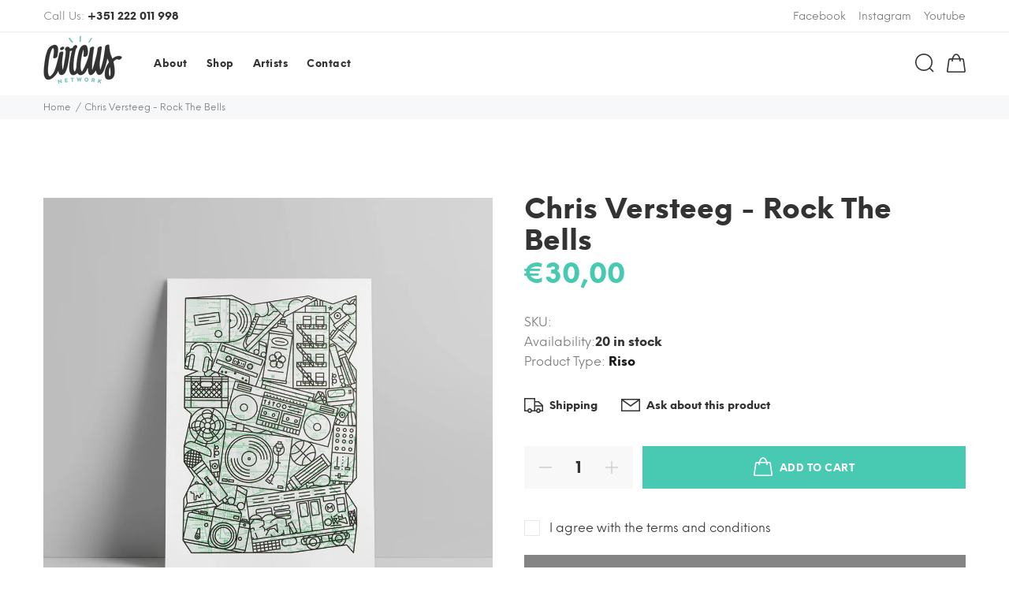

--- FILE ---
content_type: text/javascript; charset=utf-8
request_url: https://circusnetwork.shop/products/copy-of-ana-types-rock-the-bells.js
body_size: 446
content:
{"id":8676002169162,"title":"Chris Versteeg - Rock The Bells","handle":"copy-of-ana-types-rock-the-bells","description":"\u003cmeta charset=\"utf-8\"\u003e\u003cb data-mce-fragment=\"1\"\u003eArtist:\u003c\/b\u003e\u003cspan data-mce-fragment=\"1\"\u003e Chris Versteeg\u003c\/span\u003e\u003cbr data-mce-fragment=\"1\"\u003e\u003cb data-mce-fragment=\"1\"\u003eSize:\u003cspan data-mce-fragment=\"1\"\u003e \u003c\/span\u003e\u003c\/b\u003e\u003cspan data-mce-fragment=\"1\"\u003e30 x 42 cm\u003c\/span\u003e\u003cbr data-mce-fragment=\"1\"\u003e\u003cb data-mce-fragment=\"1\"\u003eTechnique:\u003c\/b\u003e\u003cspan data-mce-fragment=\"1\"\u003e Risograph print\u003c\/span\u003e\u003cbr data-mce-fragment=\"1\"\u003e\u003cb data-mce-fragment=\"1\"\u003eEdition:\u003c\/b\u003e\u003cspan data-mce-fragment=\"1\"\u003e 40\u003c\/span\u003e\u003cbr data-mce-fragment=\"1\"\u003e\u003cb data-mce-fragment=\"1\"\u003eYear:\u003c\/b\u003e\u003cspan data-mce-fragment=\"1\"\u003e 2023\u003c\/span\u003e","published_at":"2024-02-09T18:42:29+00:00","created_at":"2024-02-09T18:30:56+00:00","vendor":"Circus Network","type":"Riso","tags":[],"price":3000,"price_min":3000,"price_max":3000,"available":true,"price_varies":false,"compare_at_price":null,"compare_at_price_min":0,"compare_at_price_max":0,"compare_at_price_varies":false,"variants":[{"id":47637152596298,"title":"Default Title","option1":"Default Title","option2":null,"option3":null,"sku":null,"requires_shipping":true,"taxable":true,"featured_image":null,"available":true,"name":"Chris Versteeg - Rock The Bells","public_title":null,"options":["Default Title"],"price":3000,"weight":0,"compare_at_price":null,"inventory_management":"shopify","barcode":null,"requires_selling_plan":false,"selling_plan_allocations":[]}],"images":["\/\/cdn.shopify.com\/s\/files\/1\/0093\/4720\/3151\/files\/MockUp-ChrisVersteeg-50anoshiphop.jpg?v=1707571987","\/\/cdn.shopify.com\/s\/files\/1\/0093\/4720\/3151\/files\/CCN00082.jpg?v=1707571987","\/\/cdn.shopify.com\/s\/files\/1\/0093\/4720\/3151\/files\/CCN00083.jpg?v=1707571987","\/\/cdn.shopify.com\/s\/files\/1\/0093\/4720\/3151\/files\/CCN00084.jpg?v=1707571987"],"featured_image":"\/\/cdn.shopify.com\/s\/files\/1\/0093\/4720\/3151\/files\/MockUp-ChrisVersteeg-50anoshiphop.jpg?v=1707571987","options":[{"name":"Title","position":1,"values":["Default Title"]}],"url":"\/products\/copy-of-ana-types-rock-the-bells","media":[{"alt":null,"id":47003229028682,"position":1,"preview_image":{"aspect_ratio":1.0,"height":1500,"width":1500,"src":"https:\/\/cdn.shopify.com\/s\/files\/1\/0093\/4720\/3151\/files\/MockUp-ChrisVersteeg-50anoshiphop.jpg?v=1707571987"},"aspect_ratio":1.0,"height":1500,"media_type":"image","src":"https:\/\/cdn.shopify.com\/s\/files\/1\/0093\/4720\/3151\/files\/MockUp-ChrisVersteeg-50anoshiphop.jpg?v=1707571987","width":1500},{"alt":null,"id":46986594419018,"position":2,"preview_image":{"aspect_ratio":0.667,"height":6000,"width":4000,"src":"https:\/\/cdn.shopify.com\/s\/files\/1\/0093\/4720\/3151\/files\/CCN00082.jpg?v=1707571987"},"aspect_ratio":0.667,"height":6000,"media_type":"image","src":"https:\/\/cdn.shopify.com\/s\/files\/1\/0093\/4720\/3151\/files\/CCN00082.jpg?v=1707571987","width":4000},{"alt":null,"id":46986594451786,"position":3,"preview_image":{"aspect_ratio":0.667,"height":6000,"width":4000,"src":"https:\/\/cdn.shopify.com\/s\/files\/1\/0093\/4720\/3151\/files\/CCN00083.jpg?v=1707571987"},"aspect_ratio":0.667,"height":6000,"media_type":"image","src":"https:\/\/cdn.shopify.com\/s\/files\/1\/0093\/4720\/3151\/files\/CCN00083.jpg?v=1707571987","width":4000},{"alt":null,"id":46986594484554,"position":4,"preview_image":{"aspect_ratio":0.667,"height":6000,"width":4000,"src":"https:\/\/cdn.shopify.com\/s\/files\/1\/0093\/4720\/3151\/files\/CCN00084.jpg?v=1707571987"},"aspect_ratio":0.667,"height":6000,"media_type":"image","src":"https:\/\/cdn.shopify.com\/s\/files\/1\/0093\/4720\/3151\/files\/CCN00084.jpg?v=1707571987","width":4000}],"requires_selling_plan":false,"selling_plan_groups":[]}